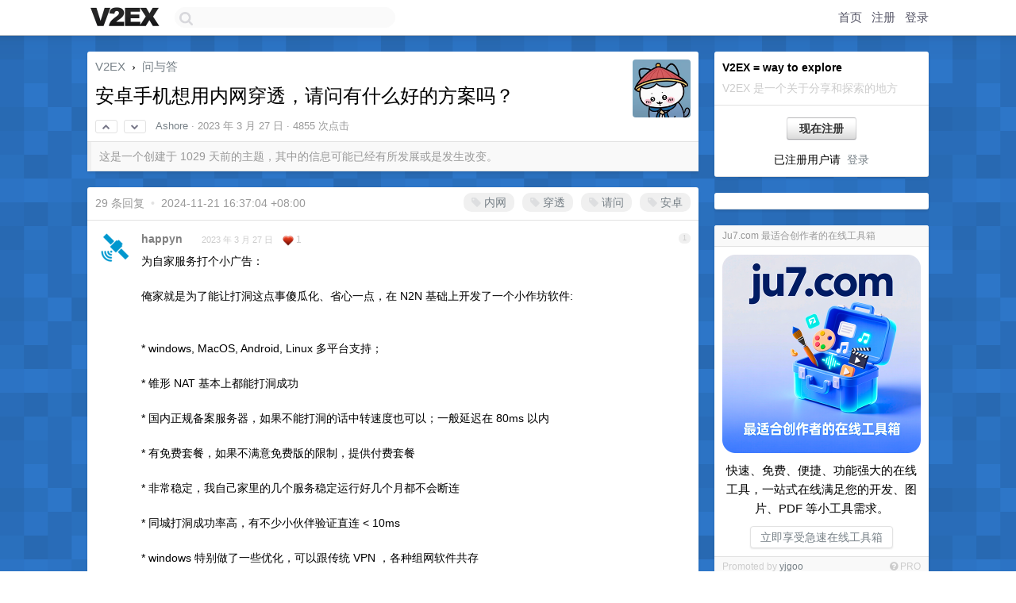

--- FILE ---
content_type: text/html; charset=UTF-8
request_url: https://fast.v2ex.com/t/927387
body_size: 9992
content:
<!DOCTYPE html>
<html lang="zh-CN">
<head>
    <meta name="Content-Type" content="text/html;charset=utf-8">
    <meta name="Referrer" content="unsafe-url">
    <meta content="True" name="HandheldFriendly">
    
    <meta name="theme-color" content="#ffffff">
    
    
    <meta name="apple-mobile-web-app-capable" content="yes" />
<meta name="mobile-web-app-capable" content="yes" />
<meta name="detectify-verification" content="d0264f228155c7a1f72c3d91c17ce8fb" />
<meta name="p:domain_verify" content="b87e3b55b409494aab88c1610b05a5f0"/>
<meta name="alexaVerifyID" content="OFc8dmwZo7ttU4UCnDh1rKDtLlY" />
<meta name="baidu-site-verification" content="D00WizvYyr" />
<meta name="msvalidate.01" content="D9B08FEA08E3DA402BF07ABAB61D77DE" />
<meta property="wb:webmaster" content="f2f4cb229bda06a4" />
<meta name="google-site-verification" content="LM_cJR94XJIqcYJeOCscGVMWdaRUvmyz6cVOqkFplaU" />
<meta name="wwads-cn-verify" content="c8ffe9a587b126f152ed3d89a146b445" />
<script type="text/javascript" src="https://cdn.wwads.cn/js/makemoney.js" async></script>
<script async src="https://pagead2.googlesyndication.com/pagead/js/adsbygoogle.js?client=ca-pub-5060390720525238"
     crossorigin="anonymous"></script>
    
    <title>安卓手机想用内网穿透，请问有什么好的方案吗？ - V2EX</title>
    <link rel="dns-prefetch" href="https://static.v2ex.com/" />
<link rel="dns-prefetch" href="https://cdn.v2ex.com/" />
<link rel="dns-prefetch" href="https://i.v2ex.co/" />
<link rel="dns-prefetch" href="https://www.google-analytics.com/" />    
    <style>
        body {
            min-width: 820px;
            font-family: "Helvetica Neue", "Luxi Sans", "Segoe UI", "Hiragino Sans GB", "Microsoft Yahei", sans-serif, "Apple Logo";
        }
    </style>
    <link rel="stylesheet" type="text/css" media="screen" href="/assets/c5cbeb747d47558e3043308a6db51d2046fbbcae-combo.css?t=1768838400">
    
    <script>
        const SITE_NIGHT = 0;
    </script>
    <link rel="stylesheet" href="/static/css/vendor/tomorrow.css?v=3c006808236080a5d98ba4e64b8f323f" type="text/css">
    
    <link rel="icon" sizes="192x192" href="/static/icon-192.png">
    <link rel="apple-touch-icon" sizes="180x180" href="/static/apple-touch-icon-180.png?v=91e795b8b5d9e2cbf2d886c3d4b7d63c">
    
    <link rel="shortcut icon" href="/static/favicon.ico" type="image/png">
    
    
    <link rel="manifest" href="/manifest.webmanifest">
    <script>
        const LANG = 'zhcn';
        const FEATURES = ['search', 'favorite-nodes-sort'];
    </script>
    <script src="/assets/e018fd2b900d7499242ac6e8286c94e0e0cc8e0d-combo.js?t=1768838400" defer></script>
    <meta name="description" content="问与答 - @Ashore -">
    
    
    <link rel="canonical" href="https://www.v2ex.com/t/927387">
    
    




<meta property="og:locale" content="zh_CN" />
<meta property="og:type" content="article" />
<meta property="og:title" content="安卓手机想用内网穿透，请问有什么好的方案吗？ - V2EX" />
<meta property="og:description" content="问与答 - @Ashore -" />
<meta property="og:url" content="https://www.v2ex.com/t/927387" />
<meta property="og:site_name" content="V2EX" />

<meta property="article:tag" content="qna" />
<meta property="article:section" content="问与答" />
<meta property="article:published_time" content="2023-03-27T00:24:09Z" />

<meta name="twitter:card" content="summary" />
<meta name="twitter:description" content="问与答 - @Ashore -" />
<meta name="twitter:title" content="安卓手机想用内网穿透，请问有什么好的方案吗？ - V2EX" />
<meta name="twitter:image" content="https://cdn.v2ex.com/avatar/d300/d7f2/568178_xlarge.png?m=1736061838" />
<meta name="twitter:site" content="@V2EX" />
<meta name="twitter:creator" content="@V2EX" />
<link rel="top" title="回到顶部" href="#">


<link rel="amphtml" href="https://www.v2ex.com/amp/t/927387" />
<script>
const topicId = 927387;
var once = "12196";

document.addEventListener("DOMContentLoaded", () => {
    protectTraffic();

    if (typeof reloadTopicTips !== 'undefined') {
        window.reloadTopicTips = reloadTopicTips;
    }

    const observer = new IntersectionObserver(
        ([e]) => e.target.toggleAttribute('stuck', e.intersectionRatio < 1),
        {threshold: [1]}
    );

    observer.observe(document.getElementById('reply-box'));

    
    hljs.initHighlightingOnLoad();
    

    $('#Main').on('click', '.no, .ago', function () {
        location.hash = $(this).parents('.cell').prop('id');
    });

    

    // refresh once
    document.addEventListener('visibilitychange', e => {
        if (document.visibilityState === 'visible') {
            fetchOnce().then(once => {
                $('#once').val(once);
            });
        }
    });

    if (location.search.indexOf('p=') > -1) {
    const p = Number(location.search.split('p=')[1].split('&')[0]);
    if (p) {
        const key = 'tp927387';
        if (lscache.set(key, p, 60 * 24 * 30)) { // 30 days
            console.log(`Saved topic page number to ${key}: ` + p);
        }
    }
}

    
});
</script>
<script type="text/javascript">
function format(tpl) {
    var index = 1, items = arguments;
    return (tpl || '').replace(/{(\w*)}/g, function(match, p1) {
        return items[index++] || p1 || match;
    });
}
function loadCSS(url, callback) {
    return $('<link type="text/css" rel="stylesheet"/>')
        .attr({ href: url })
        .on('load', callback)
        .appendTo(document.head);
}
function lazyGist(element) {
    var $btn = $(element);
    var $self = $(element).parent();
    var $link = $self.find('a');
    $btn.prop('disabled', 'disabled').text('Loading...');
    $.getJSON(format('{}.json?callback=?', $link.prop('href').replace($link.prop('hash'), '')))
        .done(function(data) {
            loadCSS(data.stylesheet, function() {
                $self.replaceWith(data.div);
                $('.gist .gist-file .gist-meta a').filter(function() { return this.href === $link.prop('href'); }).parents('.gist-file').siblings().remove();
            });
        })
        .fail(function() { $self.replaceWith($('<a>').attr('href', url).text(url)); });
}
</script>

    
</head>
<body>
    
    
    <div id="Top">
        <div class="content">
            <div class="site-nav">
                <a href="/" name="top" title="way to explore"><div id="Logo"></div></a>
                <div id="search-container">
                    <input id="search" type="text" maxlength="128" autocomplete="off" tabindex="1">
                    <div id="search-result" class="box"></div>
                </div>
                <div class="tools" >
                
                    <a href="/" class="top">首页</a>
                    <a href="/signup" class="top">注册</a>
                    <a href="/signin" class="top">登录</a>
                
                </div>
            </div>
        </div>
    </div>
    
    <div id="Wrapper">
        <div class="content">
            
            <div id="Leftbar"></div>
            <div id="Rightbar">
                <div class="sep20"></div>
                
                    
                    <div class="box">
                        <div class="cell">
                            <strong>V2EX = way to explore</strong>
                            <div class="sep5"></div>
                            <span class="fade">V2EX 是一个关于分享和探索的地方</span>
                        </div>
                        <div class="inner">
                            <div class="sep5"></div>
                            <div align="center"><a href="/signup" class="super normal button">现在注册</a>
                            <div class="sep5"></div>
                            <div class="sep10"></div>
                            已注册用户请 &nbsp;<a href="/signin">登录</a></div>
                        </div>
                    </div>
                    
                    



        
        <div class="sep"></div>
        <div class="box">
            <div class="inner" id="node_sidebar">
                <!--
<a href="/t/10686" class="node">V2EX 提问指南</a>
-->
<style type="text/css">
#Wrapper {
background-color: #2d76c8;
background-image: url("/static/img/shadow_light.png"), url("//static.v2ex.com/bgs/pixels.png");
background-position: 0 0, 0 0;
background-repeat: repeat-x, repeat;
}
  #Wrapper.Night {
  	background-color: #22303f;
	background-image: url("/static/img/shadow.png"), url("//static.v2ex.com/bgs/pixels.png");
	background-repeat: repeat-x, repeat;
    background-position: 0 0, 0 0;
  }
</style>
                
            </div>
            
        </div>
        
    


                    
                    <div class="sep20"></div>
                    <div class="box" id="pro-campaign-container">
    <!-- Campaign content will be loaded here -->
</div>

<script>
document.addEventListener('DOMContentLoaded', function() {
    // Function to escape HTML entities
    function escapeHtml(text) {
        if (!text) return '';
        var div = document.createElement('div');
        div.textContent = text;
        return div.innerHTML;
    }

    // Function to render campaign based on display format
    function renderCampaign(campaign) {
        let html = '';
        let displayFormat = campaign.display_format || 'text-only';
        let title = escapeHtml(campaign.title);
        let description = escapeHtml(campaign.description);
        let callToAction = escapeHtml(campaign.call_to_action);
        let link = escapeHtml(campaign.link);

        // Check if required image URL is available for the display format, fallback to text-only if not
        if (displayFormat === 'small-with-description' && !campaign.img_small_url) {
            displayFormat = 'text-only';
        } else if (displayFormat === 'banner-only' && !campaign.img_banner_url) {
            displayFormat = 'text-only';
        } else if ((displayFormat === 'big-only' || displayFormat === 'big-with-description' || displayFormat === 'big-with-title-description-button') && !campaign.img_big_url) {
            displayFormat = 'text-only';
        }

        html = `<div class="pro-unit-title">${title}</div>`;
        switch(displayFormat) {
            case 'text-only':
                html += `
                    <div class="pro-unit">
                    <div class="pro-unit-description flex-one-row gap10">
                        <div onclick="window.open('${link}', '_blank')">${description}</div>
                        <div><a href="${link}" class="pro-unit-go" target="_blank">›</a>
                        </div>
                    </div>
                    </div>
                `;
                break;

            case 'small-with-description':
                html += `<div class="pro-unit flex-one-row">
                    ${campaign.img_small_cid ? `<div class="pro-unit-small-image">
                        <a href="${link}" target="_blank"><img src="${campaign.img_small_url}" class="pro-unit-img" style="max-width: 130px; max-height: 100px;" /></a>
                    </div>` : ''}
                    <div onclick="window.open('${link}', '_blank')" class="pro-unit-description">${description}</div>
                </div>`;
                break;

            case 'banner-only':
                html += `<div class="cell"><a href="${link}" target="_blank"><img src="${campaign.img_banner_url}" class="pro-unit-img" style="max-width: 250px; max-height: 60px; display: block; vertical-align: bottom;" /></a></div>`;
                break;

            case 'big-only':
                html += `<div class="cell"><a href="${link}" target="_blank"><img src="${campaign.img_big_url}" class="pro-unit-img" style="max-width: 500px; max-height: 500px; width: 100%; display: block; vertical-align: bottom;" /></a></div>`;
                break;

            case 'big-with-description':
                html += `<div class="inner" style="padding-bottom: 0px;"><a href="${link}" target="_blank"><img src="${campaign.img_big_url}" class="pro-unit-img" style="max-width: 500px; max-height: 500px; width: 100%; display: block; vertical-align: bottom;" /></a></div>`;
                html += `<div class="pro-unit-description flex-one-row gap10">
                    <div onclick="window.open('${link}', '_blank')">${description}</div>
                    <div><a href="${link}" class="pro-unit-go" target="_blank">›</a></div></div>`;
                break;

            case 'big-with-title-description-button':
                html += `<div class="inner" style="padding-bottom: 0px;"><a href="${link}" target="_blank"><img src="${campaign.img_big_url}" class="pro-unit-img" style="max-width: 500px; max-height: 500px; width: 100%; display: block; vertical-align: bottom;" /></a></div>`;
                html += `<div class="pro-unit-description">
                    <div style="text-align: center" onclick="window.open('${link}', '_blank')">${description}</div>
                    </div>`;
                html += `<div class="pro-unit-cta-container"><a href="${link}" target="_blank" class="pro-unit-cta">${callToAction}</a></div>`;
                break;

            default:
                html += `
                    <div class="pro-unit-description flex-one-row gap10">
                        <div onclick="window.open('${link}', '_blank')">${description}</div>
                        <div><a href="${link}" class="pro-unit-go" target="_blank">›</a></div>
                    </div>
                `;
        }

        html += `<div class="pro-unit-from flex-one-row gap10">
        <div>Promoted by <a href="/member/${campaign.member.username}" target="_blank">${campaign.member.username}</a></div>
        <div><a href="/pro/about" target="_blank" class="fade"><i class="fa fa-question-circle fade"></i> <span style="font-size: 12px; color: var(--color-fade)">PRO</span></a></div>
        </div>`

        return html;
    }

    // Load campaign from emitter
    var xhr = new XMLHttpRequest();
    xhr.open('GET', '/pro/emitter', true);
    xhr.setRequestHeader('Content-Type', 'application/json');

    xhr.onreadystatechange = function() {
        if (xhr.readyState === 4) {
            if (xhr.status === 200) {
                try {
                    var campaign = JSON.parse(xhr.responseText);
                    if (campaign && campaign.id) {
                        var html = renderCampaign(campaign);
                        document.getElementById('pro-campaign-container').innerHTML = html;
                    } else {
                        // No campaign to display, hide the container
                        document.getElementById('pro-campaign-container').style.display = 'none';
                    }
                } catch (e) {
                    // Parse error, hide the container
                    document.getElementById('pro-campaign-container').style.display = 'none';
                    console.log('Error parsing campaign data: ' + e.message);
                }
            } else {
                // HTTP error, hide the container
                document.getElementById('pro-campaign-container').style.display = 'none';
                console.log('Error loading campaign: HTTP ' + xhr.status);
            }
        }
    };

    xhr.send();
});
</script>
                    <div class="sep20"></div>
                    
                    
                    
                
            </div>
            <div id="Main">
                <div class="sep20"></div>
                
<div class="box" style="border-bottom: 0px;">
    
    <div class="header"><div class="fr"><a href="/member/Ashore"><img src="https://cdn.v2ex.com/avatar/d300/d7f2/568178_xlarge.png?m=1736061838" class="avatar" border="0" align="default" width="73" style="width: 73px; max-height: 73px;" alt="Ashore" data-uid="568178" /></a></div>
    <a href="/">V2EX</a> <span class="chevron">&nbsp;›&nbsp;</span> <a href="/go/qna">问与答</a>
    <div class="sep10"></div>
    <h1>安卓手机想用内网穿透，请问有什么好的方案吗？</h1>
    <div id="topic_927387_votes" class="votes">
<a href="javascript:" onclick="upVoteTopic(927387);" class="vote"><li class="fa fa-chevron-up"></li></a> &nbsp;<a href="javascript:" onclick="downVoteTopic(927387);" class="vote"><li class="fa fa-chevron-down"></li></a></div> &nbsp; <small class="gray"><a href="/member/Ashore">Ashore</a> · <span title="2023-03-27 08:24:09 +08:00">2023 年 3 月 27 日</span> · 4855 次点击</small>
    </div>
    
    
    <div class="outdated">这是一个创建于 1029 天前的主题，其中的信息可能已经有所发展或是发生改变。</div>
    
    
    
    
    
</div>

<!-- SOL tip topic -->


<div class="sep20"></div>


<div class="box">
    <div class="cell"><div class="fr" style="margin: -3px -5px 0px 0px;"><a href="/tag/内网" class="tag"><li class="fa fa-tag"></li> 内网</a><a href="/tag/穿透" class="tag"><li class="fa fa-tag"></li> 穿透</a><a href="/tag/请问" class="tag"><li class="fa fa-tag"></li> 请问</a><a href="/tag/安卓" class="tag"><li class="fa fa-tag"></li> 安卓</a></div><span class="gray">29 条回复 &nbsp;<strong class="snow">•</strong> &nbsp;2024-11-21 16:37:04 +08:00</span>
    </div>
    

    
        
        <div id="r_12866153" class="cell">
        
        <table cellpadding="0" cellspacing="0" border="0" width="100%">
            <tr>
                <td width="48" valign="top" align="center"><img src="https://cdn.v2ex.com/avatar/5e3c/57ae/549037_normal.png?m=1699836390" class="avatar" border="0" align="default" alt="happyn" data-uid="549037" /></td>
                <td width="10" valign="top"></td>
                <td width="auto" valign="top" align="left"><div class="fr"> &nbsp; &nbsp; <span class="no">1</span></div>
                    <div class="sep3"></div>
                    <strong><a href="/member/happyn" class="dark">happyn</a></strong> &nbsp; <div class="badges"></div>&nbsp; &nbsp;<span class="ago" title="2023-03-27 08:31:18 +08:00">2023 年 3 月 27 日</span>  &nbsp; <span class="small fade"><img src="/static/img/heart_20250818.png?v=c3415183a0b3e9ab1576251be69d7d6d" width="14" align="absmiddle" alt="❤️" /> 1</span>
                    <div class="sep5"></div>
                    <div class="reply_content">为自家服务打个小广告：<br /><br />俺家就是为了能让打洞这点事傻瓜化、省心一点，在 N2N 基础上开发了一个小作坊软件:<br /><br /><br />* windows, MacOS, Android, Linux 多平台支持；<br /><br />* 锥形 NAT 基本上都能打洞成功<br /><br />* 国内正规备案服务器，如果不能打洞的话中转速度也可以；一般延迟在 80ms 以内<br /><br />* 有免费套餐，如果不满意免费版的限制，提供付费套餐<br /><br />* 非常稳定，我自己家里的几个服务稳定运行好几个月都不会断连<br /><br />* 同城打洞成功率高，有不少小伙伴验证直连 &lt; 10ms<br /><br />* windows 特别做了一些优化，可以跟传统 VPN ，各种组网软件共存<br /><br />* 不会更改设备原来的网络设置，访问外网等不受影响<br /><br />官网：<br /><br /><a target="_blank" href="https://happyn.cn" rel="nofollow noopener">https://happyn.cn</a><br /><br /><br />发布介绍：<br /><br /><a target="_blank" href="https://v2ex.com/t/796362" rel="nofollow noopener">https://v2ex.com/t/796362</a><br /><br />有兴趣的小伙伴可以试试；</div>
                </td>
            </tr>
        </table>
        </div>
    
    

    
        
        <div id="r_12866158" class="cell">
        
        <table cellpadding="0" cellspacing="0" border="0" width="100%">
            <tr>
                <td width="48" valign="top" align="center"><img src="https://cdn.v2ex.com/gravatar/dd355b9b1031c75b0dd79b9def3e3930?s=48&d=retro" class="avatar" border="0" align="default" alt="inyu" data-uid="318097" /></td>
                <td width="10" valign="top"></td>
                <td width="auto" valign="top" align="left"><div class="fr"> &nbsp; &nbsp; <span class="no">2</span></div>
                    <div class="sep3"></div>
                    <strong><a href="/member/inyu" class="dark">inyu</a></strong> &nbsp; <div class="badges"></div>&nbsp; &nbsp;<span class="ago" title="2023-03-27 08:32:20 +08:00">2023 年 3 月 27 日</span> 
                    <div class="sep5"></div>
                    <div class="reply_content">用的 xiaomiqiu</div>
                </td>
            </tr>
        </table>
        </div>
    
    

    
        
        <div id="r_12866159" class="cell">
        
        <table cellpadding="0" cellspacing="0" border="0" width="100%">
            <tr>
                <td width="48" valign="top" align="center"><img src="https://cdn.v2ex.com/avatar/da03/ef8a/243714_normal.png?m=1676532192" class="avatar" border="0" align="default" alt="mouyong" data-uid="243714" /></td>
                <td width="10" valign="top"></td>
                <td width="auto" valign="top" align="left"><div class="fr"> &nbsp; &nbsp; <span class="no">3</span></div>
                    <div class="sep3"></div>
                    <strong><a href="/member/mouyong" class="dark">mouyong</a></strong> &nbsp; <div class="badges"></div>&nbsp; &nbsp;<span class="ago" title="2023-03-27 08:32:52 +08:00">2023 年 3 月 27 日</span> 
                    <div class="sep5"></div>
                    <div class="reply_content">openvpn 就可以了</div>
                </td>
            </tr>
        </table>
        </div>
    
    

    
        
        <div id="r_12866202" class="cell">
        
        <table cellpadding="0" cellspacing="0" border="0" width="100%">
            <tr>
                <td width="48" valign="top" align="center"><img src="https://cdn.v2ex.com/gravatar/32ee5257ae9360eb881ec3628319cef3?s=48&d=retro" class="avatar" border="0" align="default" alt="hefish" data-uid="167579" /></td>
                <td width="10" valign="top"></td>
                <td width="auto" valign="top" align="left"><div class="fr"> &nbsp; &nbsp; <span class="no">4</span></div>
                    <div class="sep3"></div>
                    <strong><a href="/member/hefish" class="dark">hefish</a></strong> &nbsp; <div class="badges"></div>&nbsp; &nbsp;<span class="ago" title="2023-03-27 08:45:52 +08:00">2023 年 3 月 27 日</span> 
                    <div class="sep5"></div>
                    <div class="reply_content">我用的 zerotier</div>
                </td>
            </tr>
        </table>
        </div>
    
    

    
        
        <div id="r_12866203" class="cell">
        
        <table cellpadding="0" cellspacing="0" border="0" width="100%">
            <tr>
                <td width="48" valign="top" align="center"><img src="https://cdn.v2ex.com/gravatar/d6a75c239322284cdb01711f89a6b95c?s=48&d=retro" class="avatar" border="0" align="default" alt="lovelylain" data-uid="395647" /></td>
                <td width="10" valign="top"></td>
                <td width="auto" valign="top" align="left"><div class="fr"> &nbsp; &nbsp; <span class="no">5</span></div>
                    <div class="sep3"></div>
                    <strong><a href="/member/lovelylain" class="dark">lovelylain</a></strong> &nbsp; <div class="badges"></div>&nbsp; &nbsp;<span class="ago" title="2023-03-27 08:47:26 +08:00">2023 年 3 月 27 日 via Android</span> 
                    <div class="sep5"></div>
                    <div class="reply_content">termux + go 程序</div>
                </td>
            </tr>
        </table>
        </div>
    
    

    
        
        <div id="r_12866297" class="cell">
        
        <table cellpadding="0" cellspacing="0" border="0" width="100%">
            <tr>
                <td width="48" valign="top" align="center"><img src="https://cdn.v2ex.com/avatar/6761/4701/439107_normal.png?m=1677383164" class="avatar" border="0" align="default" alt="SJ2050cn" data-uid="439107" /></td>
                <td width="10" valign="top"></td>
                <td width="auto" valign="top" align="left"><div class="fr"> &nbsp; &nbsp; <span class="no">6</span></div>
                    <div class="sep3"></div>
                    <strong><a href="/member/SJ2050cn" class="dark">SJ2050cn</a></strong> &nbsp; <div class="badges"></div>&nbsp; &nbsp;<span class="ago" title="2023-03-27 09:09:21 +08:00">2023 年 3 月 27 日</span> 
                    <div class="sep5"></div>
                    <div class="reply_content">我用的 frp+scrcpy</div>
                </td>
            </tr>
        </table>
        </div>
    
    

    
        
        <div id="r_12866353" class="cell">
        
        <table cellpadding="0" cellspacing="0" border="0" width="100%">
            <tr>
                <td width="48" valign="top" align="center"><img src="https://cdn.v2ex.com/avatar/91be/7deb/134514_normal.png?m=1538974137" class="avatar" border="0" align="default" alt="ww940521" data-uid="134514" /></td>
                <td width="10" valign="top"></td>
                <td width="auto" valign="top" align="left"><div class="fr"> &nbsp; &nbsp; <span class="no">7</span></div>
                    <div class="sep3"></div>
                    <strong><a href="/member/ww940521" class="dark">ww940521</a></strong> &nbsp; <div class="badges"></div>&nbsp; &nbsp;<span class="ago" title="2023-03-27 09:19:05 +08:00">2023 年 3 月 27 日</span> 
                    <div class="sep5"></div>
                    <div class="reply_content">termux+frp</div>
                </td>
            </tr>
        </table>
        </div>
    
    

    
        
        <div id="r_12866449" class="cell">
        
        <table cellpadding="0" cellspacing="0" border="0" width="100%">
            <tr>
                <td width="48" valign="top" align="center"><img src="https://cdn.v2ex.com/avatar/3243/034c/336180_normal.png?m=1711433877" class="avatar" border="0" align="default" alt="nekoneko" data-uid="336180" /></td>
                <td width="10" valign="top"></td>
                <td width="auto" valign="top" align="left"><div class="fr"> &nbsp; &nbsp; <span class="no">8</span></div>
                    <div class="sep3"></div>
                    <strong><a href="/member/nekoneko" class="dark">nekoneko</a></strong> &nbsp; <div class="badges"></div>&nbsp; &nbsp;<span class="ago" title="2023-03-27 09:33:59 +08:00">2023 年 3 月 27 日</span> 
                    <div class="sep5"></div>
                    <div class="reply_content">zerotier +1</div>
                </td>
            </tr>
        </table>
        </div>
    
    

    
        
        <div id="r_12866511" class="cell">
        
        <table cellpadding="0" cellspacing="0" border="0" width="100%">
            <tr>
                <td width="48" valign="top" align="center"><img src="https://cdn.v2ex.com/avatar/7e8d/99c3/538825_normal.png?m=1640317085" class="avatar" border="0" align="default" alt="root01" data-uid="538825" /></td>
                <td width="10" valign="top"></td>
                <td width="auto" valign="top" align="left"><div class="fr"> &nbsp; &nbsp; <span class="no">9</span></div>
                    <div class="sep3"></div>
                    <strong><a href="/member/root01" class="dark">root01</a></strong> &nbsp; <div class="badges"></div>&nbsp; &nbsp;<span class="ago" title="2023-03-27 09:44:13 +08:00">2023 年 3 月 27 日</span> 
                    <div class="sep5"></div>
                    <div class="reply_content">我需要自建的</div>
                </td>
            </tr>
        </table>
        </div>
    
    

    
        
        <div id="r_12866552" class="cell">
        
        <table cellpadding="0" cellspacing="0" border="0" width="100%">
            <tr>
                <td width="48" valign="top" align="center"><img src="https://cdn.v2ex.com/avatar/a8e4/9883/72988_normal.png?m=1695974543" class="avatar" border="0" align="default" alt="tony1016" data-uid="72988" /></td>
                <td width="10" valign="top"></td>
                <td width="auto" valign="top" align="left"><div class="fr"> &nbsp; &nbsp; <span class="no">10</span></div>
                    <div class="sep3"></div>
                    <strong><a href="/member/tony1016" class="dark">tony1016</a></strong> &nbsp; <div class="badges"></div>&nbsp; &nbsp;<span class="ago" title="2023-03-27 09:50:46 +08:00">2023 年 3 月 27 日</span>  &nbsp; <span class="small fade"><img src="/static/img/heart_20250818.png?v=c3415183a0b3e9ab1576251be69d7d6d" width="14" align="absmiddle" alt="❤️" /> 1</span>
                    <div class="sep5"></div>
                    <div class="reply_content">tailscale</div>
                </td>
            </tr>
        </table>
        </div>
    
    

    
        
        <div id="r_12866798" class="cell">
        
        <table cellpadding="0" cellspacing="0" border="0" width="100%">
            <tr>
                <td width="48" valign="top" align="center"><img src="https://cdn.v2ex.com/avatar/669a/ad15/558110_normal.png?m=1650359366" class="avatar" border="0" align="default" alt="KaGaMiKun" data-uid="558110" /></td>
                <td width="10" valign="top"></td>
                <td width="auto" valign="top" align="left"><div class="fr"> &nbsp; &nbsp; <span class="no">11</span></div>
                    <div class="sep3"></div>
                    <strong><a href="/member/KaGaMiKun" class="dark">KaGaMiKun</a></strong> &nbsp; <div class="badges"></div>&nbsp; &nbsp;<span class="ago" title="2023-03-27 10:20:00 +08:00">2023 年 3 月 27 日</span> 
                    <div class="sep5"></div>
                    <div class="reply_content">zerotier+2</div>
                </td>
            </tr>
        </table>
        </div>
    
    

    
        
        <div id="r_12866860" class="cell">
        
        <table cellpadding="0" cellspacing="0" border="0" width="100%">
            <tr>
                <td width="48" valign="top" align="center"><img src="https://cdn.v2ex.com/avatar/7e8d/99c3/538825_normal.png?m=1640317085" class="avatar" border="0" align="default" alt="root01" data-uid="538825" /></td>
                <td width="10" valign="top"></td>
                <td width="auto" valign="top" align="left"><div class="fr"> &nbsp; &nbsp; <span class="no">12</span></div>
                    <div class="sep3"></div>
                    <strong><a href="/member/root01" class="dark">root01</a></strong> &nbsp; <div class="badges"></div>&nbsp; &nbsp;<span class="ago" title="2023-03-27 10:27:06 +08:00">2023 年 3 月 27 日</span> 
                    <div class="sep5"></div>
                    <div class="reply_content">@<a href="/member/happyn">happyn</a> 我需要自建的</div>
                </td>
            </tr>
        </table>
        </div>
    
    

    
        
        <div id="r_12867490" class="cell">
        
        <table cellpadding="0" cellspacing="0" border="0" width="100%">
            <tr>
                <td width="48" valign="top" align="center"><img src="https://cdn.v2ex.com/gravatar/e1f3c758ad2fa84197b239ab19487e32?s=48&d=retro" class="avatar" border="0" align="default" alt="rev1si0n" data-uid="550756" /></td>
                <td width="10" valign="top"></td>
                <td width="auto" valign="top" align="left"><div class="fr"> &nbsp; &nbsp; <span class="no">13</span></div>
                    <div class="sep3"></div>
                    <strong><a href="/member/rev1si0n" class="dark">rev1si0n</a></strong> &nbsp; <div class="badges"></div>&nbsp; &nbsp;<span class="ago" title="2023-03-27 11:50:10 +08:00">2023 年 3 月 27 日</span> 
                    <div class="sep5"></div>
                    <div class="reply_content">需要 ROOT： <a target="_blank" href="https://github.com/rev1si0n/lamda" rel="nofollow noopener">https://github.com/rev1si0n/lamda</a></div>
                </td>
            </tr>
        </table>
        </div>
    
    

    
        
        <div id="r_12867510" class="cell">
        
        <table cellpadding="0" cellspacing="0" border="0" width="100%">
            <tr>
                <td width="48" valign="top" align="center"><img src="https://cdn.v2ex.com/avatar/5a71/4f29/476897_normal.png?m=1725355211" class="avatar" border="0" align="default" alt="poporange" data-uid="476897" /></td>
                <td width="10" valign="top"></td>
                <td width="auto" valign="top" align="left"><div class="fr"> &nbsp; &nbsp; <span class="no">14</span></div>
                    <div class="sep3"></div>
                    <strong><a href="/member/poporange" class="dark">poporange</a></strong> &nbsp; <div class="badges"></div>&nbsp; &nbsp;<span class="ago" title="2023-03-27 11:52:28 +08:00">2023 年 3 月 27 日</span> 
                    <div class="sep5"></div>
                    <div class="reply_content">v2ray 就能搭建内网穿透</div>
                </td>
            </tr>
        </table>
        </div>
    
    

    
        
        <div id="r_12867584" class="cell">
        
        <table cellpadding="0" cellspacing="0" border="0" width="100%">
            <tr>
                <td width="48" valign="top" align="center"><img src="https://cdn.v2ex.com/avatar/68d3/0a95/84_normal.png?m=1744289279" class="avatar" border="0" align="default" alt="sarices" data-uid="84" /></td>
                <td width="10" valign="top"></td>
                <td width="auto" valign="top" align="left"><div class="fr"> &nbsp; &nbsp; <span class="no">15</span></div>
                    <div class="sep3"></div>
                    <strong><a href="/member/sarices" class="dark">sarices</a></strong> &nbsp; <div class="badges"></div>&nbsp; &nbsp;<span class="ago" title="2023-03-27 12:01:28 +08:00">2023 年 3 月 27 日</span> 
                    <div class="sep5"></div>
                    <div class="reply_content">zerotier 或者 wireguard</div>
                </td>
            </tr>
        </table>
        </div>
    
    

    
        
        <div id="r_12867668" class="cell">
        
        <table cellpadding="0" cellspacing="0" border="0" width="100%">
            <tr>
                <td width="48" valign="top" align="center"><img src="https://cdn.v2ex.com/avatar/c5a2/bb43/243339_normal.png?m=1766853001" class="avatar" border="0" align="default" alt="Mystery0" data-uid="243339" /></td>
                <td width="10" valign="top"></td>
                <td width="auto" valign="top" align="left"><div class="fr"> &nbsp; &nbsp; <span class="no">16</span></div>
                    <div class="sep3"></div>
                    <strong><a href="/member/Mystery0" class="dark">Mystery0</a></strong> &nbsp; <div class="badges"></div>&nbsp; &nbsp;<span class="ago" title="2023-03-27 12:20:24 +08:00">2023 年 3 月 27 日 via Android</span> 
                    <div class="sep5"></div>
                    <div class="reply_content">tailscale</div>
                </td>
            </tr>
        </table>
        </div>
    
    

    
        
        <div id="r_12867776" class="cell">
        
        <table cellpadding="0" cellspacing="0" border="0" width="100%">
            <tr>
                <td width="48" valign="top" align="center"><img src="https://cdn.v2ex.com/avatar/99e6/665f/293927_normal.png?m=1641781069" class="avatar" border="0" align="default" alt="hbytw1" data-uid="293927" /></td>
                <td width="10" valign="top"></td>
                <td width="auto" valign="top" align="left"><div class="fr"> &nbsp; &nbsp; <span class="no">17</span></div>
                    <div class="sep3"></div>
                    <strong><a href="/member/hbytw1" class="dark">hbytw1</a></strong> &nbsp; <div class="badges"></div>&nbsp; &nbsp;<span class="ago" title="2023-03-27 12:44:31 +08:00">2023 年 3 月 27 日</span> 
                    <div class="sep5"></div>
                    <div class="reply_content">自建 zerotier 根+1</div>
                </td>
            </tr>
        </table>
        </div>
    
    

    
        
        <div id="r_12867793" class="cell">
        
        <table cellpadding="0" cellspacing="0" border="0" width="100%">
            <tr>
                <td width="48" valign="top" align="center"><img src="https://cdn.v2ex.com/avatar/bedf/40df/438004_normal.png?m=1670772783" class="avatar" border="0" align="default" alt="docx" data-uid="438004" /></td>
                <td width="10" valign="top"></td>
                <td width="auto" valign="top" align="left"><div class="fr"> &nbsp; &nbsp; <span class="no">18</span></div>
                    <div class="sep3"></div>
                    <strong><a href="/member/docx" class="dark">docx</a></strong> &nbsp; <div class="badges"></div>&nbsp; &nbsp;<span class="ago" title="2023-03-27 12:47:48 +08:00">2023 年 3 月 27 日 via iPhone</span> 
                    <div class="sep5"></div>
                    <div class="reply_content">v2ray 好用，同时解决两个问题</div>
                </td>
            </tr>
        </table>
        </div>
    
    

    
        
        <div id="r_12868290" class="cell">
        
        <table cellpadding="0" cellspacing="0" border="0" width="100%">
            <tr>
                <td width="48" valign="top" align="center"><img src="https://cdn.v2ex.com/avatar/1fcc/e829/588658_normal.png?m=1731758876" class="avatar" border="0" align="default" alt="coolfan" data-uid="588658" /></td>
                <td width="10" valign="top"></td>
                <td width="auto" valign="top" align="left"><div class="fr"> &nbsp; &nbsp; <span class="no">19</span></div>
                    <div class="sep3"></div>
                    <strong><a href="/member/coolfan" class="dark">coolfan</a></strong> &nbsp; <div class="badges"></div>&nbsp; &nbsp;<span class="ago" title="2023-03-27 14:11:47 +08:00">2023 年 3 月 27 日</span> 
                    <div class="sep5"></div>
                    <div class="reply_content">termux + frp 可以做到安卓开机自启</div>
                </td>
            </tr>
        </table>
        </div>
    
    

    
        
        <div id="r_12868751" class="cell">
        
        <table cellpadding="0" cellspacing="0" border="0" width="100%">
            <tr>
                <td width="48" valign="top" align="center"><img src="https://cdn.v2ex.com/gravatar/96ba5ec998ad79b292b3efd0bc916b2c?s=48&d=retro" class="avatar" border="0" align="default" alt="redbeanzzZ" data-uid="578147" /></td>
                <td width="10" valign="top"></td>
                <td width="auto" valign="top" align="left"><div class="fr"> &nbsp; &nbsp; <span class="no">20</span></div>
                    <div class="sep3"></div>
                    <strong><a href="/member/redbeanzzZ" class="dark">redbeanzzZ</a></strong> &nbsp; <div class="badges"></div>&nbsp; &nbsp;<span class="ago" title="2023-03-27 15:21:48 +08:00">2023 年 3 月 27 日</span> 
                    <div class="sep5"></div>
                    <div class="reply_content">openvpn</div>
                </td>
            </tr>
        </table>
        </div>
    
    

    
        
        <div id="r_12869009" class="cell">
        
        <table cellpadding="0" cellspacing="0" border="0" width="100%">
            <tr>
                <td width="48" valign="top" align="center"><img src="https://cdn.v2ex.com/gravatar/2204075321e057f2927938eabb945ed8?s=48&d=retro" class="avatar" border="0" align="default" alt="14v45mJPBYJW8dT7" data-uid="446956" /></td>
                <td width="10" valign="top"></td>
                <td width="auto" valign="top" align="left"><div class="fr"> &nbsp; &nbsp; <span class="no">21</span></div>
                    <div class="sep3"></div>
                    <strong><a href="/member/14v45mJPBYJW8dT7" class="dark">14v45mJPBYJW8dT7</a></strong> &nbsp; <div class="badges"></div>&nbsp; &nbsp;<span class="ago" title="2023-03-27 16:05:28 +08:00">2023 年 3 月 27 日</span> 
                    <div class="sep5"></div>
                    <div class="reply_content">@<a href="/member/happyn">happyn</a> 你这个能兼容 n2n 吗</div>
                </td>
            </tr>
        </table>
        </div>
    
    

    
        
        <div id="r_12869456" class="cell">
        
        <table cellpadding="0" cellspacing="0" border="0" width="100%">
            <tr>
                <td width="48" valign="top" align="center"><img src="https://cdn.v2ex.com/avatar/705c/0207/452177_normal.png?m=1763988836" class="avatar" border="0" align="default" alt="chrawsl" data-uid="452177" /></td>
                <td width="10" valign="top"></td>
                <td width="auto" valign="top" align="left"><div class="fr"> &nbsp; &nbsp; <span class="no">22</span></div>
                    <div class="sep3"></div>
                    <strong><a href="/member/chrawsl" class="dark">chrawsl</a></strong> &nbsp; <div class="badges"></div>&nbsp; &nbsp;<span class="ago" title="2023-03-27 17:18:38 +08:00">2023 年 3 月 27 日</span> 
                    <div class="sep5"></div>
                    <div class="reply_content">tailscale</div>
                </td>
            </tr>
        </table>
        </div>
    
    

    
        
        <div id="r_12869466" class="cell">
        
        <table cellpadding="0" cellspacing="0" border="0" width="100%">
            <tr>
                <td width="48" valign="top" align="center"><img src="https://cdn.v2ex.com/avatar/5e3c/57ae/549037_normal.png?m=1699836390" class="avatar" border="0" align="default" alt="happyn" data-uid="549037" /></td>
                <td width="10" valign="top"></td>
                <td width="auto" valign="top" align="left"><div class="fr"> &nbsp; &nbsp; <span class="no">23</span></div>
                    <div class="sep3"></div>
                    <strong><a href="/member/happyn" class="dark">happyn</a></strong> &nbsp; <div class="badges"></div>&nbsp; &nbsp;<span class="ago" title="2023-03-27 17:20:34 +08:00">2023 年 3 月 27 日</span> 
                    <div class="sep5"></div>
                    <div class="reply_content">@<a href="/member/rimutuyuan">rimutuyuan</a> 兼容 N2N&gt;=3.0 版本</div>
                </td>
            </tr>
        </table>
        </div>
    
    

    
        
        <div id="r_12869517" class="cell">
        
        <table cellpadding="0" cellspacing="0" border="0" width="100%">
            <tr>
                <td width="48" valign="top" align="center"><img src="https://cdn.v2ex.com/gravatar/2204075321e057f2927938eabb945ed8?s=48&d=retro" class="avatar" border="0" align="default" alt="14v45mJPBYJW8dT7" data-uid="446956" /></td>
                <td width="10" valign="top"></td>
                <td width="auto" valign="top" align="left"><div class="fr"> &nbsp; &nbsp; <span class="no">24</span></div>
                    <div class="sep3"></div>
                    <strong><a href="/member/14v45mJPBYJW8dT7" class="dark">14v45mJPBYJW8dT7</a></strong> &nbsp; <div class="badges"></div>&nbsp; &nbsp;<span class="ago" title="2023-03-27 17:30:27 +08:00">2023 年 3 月 27 日</span> 
                    <div class="sep5"></div>
                    <div class="reply_content">@<a href="/member/happyn">happyn</a> 因为手里没有安卓手机，所以想再问一句。服务 id 对应 community ？以及秘钥能不能填空值<br /><br />安卓说明文档页面有个笔误<br />大部分情况都是很粗线的错误 -&gt; 大部分情况都是红粗线的错误</div>
                </td>
            </tr>
        </table>
        </div>
    
    

    
        
        <div id="r_12869702" class="cell">
        
        <table cellpadding="0" cellspacing="0" border="0" width="100%">
            <tr>
                <td width="48" valign="top" align="center"><img src="https://cdn.v2ex.com/gravatar/b8d625be0eaebc8bffb221217dcabe17?s=48&d=retro" class="avatar" border="0" align="default" alt="guanqi" data-uid="596523" /></td>
                <td width="10" valign="top"></td>
                <td width="auto" valign="top" align="left"><div class="fr"> &nbsp; &nbsp; <span class="no">25</span></div>
                    <div class="sep3"></div>
                    <strong><a href="/member/guanqi" class="dark">guanqi</a></strong> &nbsp; <div class="badges"></div>&nbsp; &nbsp;<span class="ago" title="2023-03-27 18:01:10 +08:00">2023 年 3 月 27 日 via Android</span> 
                    <div class="sep5"></div>
                    <div class="reply_content">安卓客户端用 tailscale ，用 headscale 自建服务器，同城延迟很低</div>
                </td>
            </tr>
        </table>
        </div>
    
    

    
        
        <div id="r_12869712" class="cell">
        
        <table cellpadding="0" cellspacing="0" border="0" width="100%">
            <tr>
                <td width="48" valign="top" align="center"><img src="https://cdn.v2ex.com/avatar/5e3c/57ae/549037_normal.png?m=1699836390" class="avatar" border="0" align="default" alt="happyn" data-uid="549037" /></td>
                <td width="10" valign="top"></td>
                <td width="auto" valign="top" align="left"><div class="fr"> &nbsp; &nbsp; <span class="no">26</span></div>
                    <div class="sep3"></div>
                    <strong><a href="/member/happyn" class="dark">happyn</a></strong> &nbsp; <div class="badges"></div>&nbsp; &nbsp;<span class="ago" title="2023-03-27 18:03:17 +08:00">2023 年 3 月 27 日</span> 
                    <div class="sep5"></div>
                    <div class="reply_content">@<a href="/member/rimutuyuan">rimutuyuan</a> 火眼金睛的老哥谢谢捉虫😄； <br /><br />确实服务 id 对应 community ，密钥可以随便填一个，只有同样密钥的客户端可以互通；</div>
                </td>
            </tr>
        </table>
        </div>
    
    

    
        
        <div id="r_12870722" class="cell">
        
        <table cellpadding="0" cellspacing="0" border="0" width="100%">
            <tr>
                <td width="48" valign="top" align="center"><img src="https://cdn.v2ex.com/avatar/e464/c332/314039_normal.png?m=1718564290" class="avatar" border="0" align="default" alt="jqtmviyu" data-uid="314039" /></td>
                <td width="10" valign="top"></td>
                <td width="auto" valign="top" align="left"><div class="fr"> &nbsp; &nbsp; <span class="no">27</span></div>
                    <div class="sep3"></div>
                    <strong><a href="/member/jqtmviyu" class="dark">jqtmviyu</a></strong> &nbsp; <div class="badges"></div>&nbsp; &nbsp;<span class="ago" title="2023-03-27 23:18:44 +08:00">2023 年 3 月 27 日</span> 
                    <div class="sep5"></div>
                    <div class="reply_content">有服务器: 自己用就 n2n, 简单.     希望有 ui,  有权限控制, 就 zerotier</div>
                </td>
            </tr>
        </table>
        </div>
    
    

    
        
        <div id="r_12870983" class="cell">
        
        <table cellpadding="0" cellspacing="0" border="0" width="100%">
            <tr>
                <td width="48" valign="top" align="center"><img src="https://cdn.v2ex.com/gravatar/108099cd4cea8dd2f44cffc10e0ae2b9?s=48&d=retro" class="avatar" border="0" align="default" alt="hanguofu" data-uid="181793" /></td>
                <td width="10" valign="top"></td>
                <td width="auto" valign="top" align="left"><div class="fr"> &nbsp; &nbsp; <span class="no">28</span></div>
                    <div class="sep3"></div>
                    <strong><a href="/member/hanguofu" class="dark">hanguofu</a></strong> &nbsp; <div class="badges"></div>&nbsp; &nbsp;<span class="ago" title="2023-03-28 05:15:20 +08:00">2023 年 3 月 28 日</span> 
                    <div class="sep5"></div>
                    <div class="reply_content">请问如果其它的家庭成员都需要通过内网穿透回家，应该使用什么方案 ？</div>
                </td>
            </tr>
        </table>
        </div>
    
    

    
        
        <div id="r_15566578" class="cell">
        
        <table cellpadding="0" cellspacing="0" border="0" width="100%">
            <tr>
                <td width="48" valign="top" align="center"><img src="https://cdn.v2ex.com/avatar/18f4/c966/423893_normal.png?m=1669087270" class="avatar" border="0" align="default" alt="dafei110" data-uid="423893" /></td>
                <td width="10" valign="top"></td>
                <td width="auto" valign="top" align="left"><div class="fr"> &nbsp; &nbsp; <span class="no">29</span></div>
                    <div class="sep3"></div>
                    <strong><a href="/member/dafei110" class="dark">dafei110</a></strong> &nbsp; <div class="badges"></div>&nbsp; &nbsp;<span class="ago" title="2024-11-21 16:37:04 +08:00">2024 年 11 月 21 日</span> 
                    <div class="sep5"></div>
                    <div class="reply_content">@<a href="/member/happyn">happyn</a> 很棒，用的非常舒服</div>
                </td>
            </tr>
        </table>
        </div>
    
    


</div>
<div class="sep20"></div>



<div class="sep20"></div>
<div style="box-sizing: border-box"><div class="wwads-cn wwads-horizontal" data-id="98" style="max-width: 100%; padding-top: 10px; margin-top: 0px; text-align: left; box-shadow: 0 2px 3px rgb(0 0 0 / 10%); border-bottom: 1px solid var(--box-border-color); background-color: var(--box-background-color); color: var(--box-foreground-color);"></div></div>
<style type="text/css">.wwads-cn { border-radius: 3px !important; } .wwads-text { color: var(--link-color) !important; }</style>






            </div>
            
            
        </div>
        <div class="c"></div>
        <div class="sep20"></div>
    </div>
    <div id="Bottom">
        <div class="content">
            <div class="inner">
                <div class="sep10"></div>
                    <div class="fr">
                        <a href="https://www.digitalocean.com/?refcode=1b51f1a7651d" target="_blank"><div id="DigitalOcean"></div></a>
                    </div>
                    <strong><a href="/about" class="dark" target="_self">关于</a> &nbsp; <span class="snow">·</span> &nbsp; <a href="/help" class="dark" target="_self">帮助文档</a> &nbsp; <span class="snow">·</span> &nbsp; <a href="/pro/about" class="dark" target="_self">自助推广系统</a> &nbsp; <span class="snow">·</span> &nbsp; <a href="https://blog.v2ex.com/" class="dark" target="_blank">博客</a> &nbsp; <span class="snow">·</span> &nbsp; <a href="/help/api" class="dark" target="_self">API</a> &nbsp; <span class="snow">·</span> &nbsp; <a href="/faq" class="dark" target="_self">FAQ</a> &nbsp; <span class="snow">·</span> &nbsp; <a href="/solana" class="dark" target="_self">Solana</a> &nbsp; <span class="snow">·</span> &nbsp; 2344 人在线</strong> &nbsp; <span class="fade">最高记录 6679</span> &nbsp; <span class="snow">·</span> &nbsp; <a href="/select/language" class="f11"><img src="/static/img/language.png?v=6a5cfa731dc71a3769f6daace6784739" width="16" align="absmiddle" id="ico-select-language" /> &nbsp; Select Language</a>
                    <div class="sep20"></div>
                    创意工作者们的社区
                    <div class="sep5"></div>
                    World is powered by solitude
                    <div class="sep20"></div>
                    <span class="small fade">VERSION: 3.9.8.5 · 27ms · <a href="/worldclock#utc">UTC 16:05</a> · <a href="/worldclock#pvg">PVG 00:05</a> · <a href="/worldclock#lax">LAX 08:05</a> · <a href="/worldclock#jfk">JFK 11:05</a><br />♥ Do have faith in what you're doing.</span>
                <div class="sep10"></div>
            </div>
        </div>
    </div>

    

    

    
    <script src="/b/i/a-JPo9YTvDgwqeMMAcNstSnNQ_pyySQvVf8Q8HBay1mBBbUJ88fn-GaRUUcd4bMrxr5K9hWHPLnRL3Py8O8mCGYDF0fMrBv-LsXMpPKu3hdTE1cQRV_BR7genICva0bw4NIqdJMjeRdWYCpHusT0_FjwaEvA5ZYCBBdfj4ewbLc="></script>
    

    
    <script>
      (function(i,s,o,g,r,a,m){i['GoogleAnalyticsObject']=r;i[r]=i[r]||function(){
      (i[r].q=i[r].q||[]).push(arguments)},i[r].l=1*new Date();a=s.createElement(o),
      m=s.getElementsByTagName(o)[0];a.async=1;a.src=g;m.parentNode.insertBefore(a,m)
      })(window,document,'script','//www.google-analytics.com/analytics.js','ga');

      ga('create', 'UA-11940834-2', 'v2ex.com');
      ga('send', 'pageview');
      

ga('send', 'event', 'Node', 'topic', 'qna');



    </script>
    

    
<button class="scroll-top" data-scroll="up" type="button"><span>❯<span></button>
</body>
</html>

--- FILE ---
content_type: text/html; charset=UTF-8
request_url: https://fast.v2ex.com/pro/emitter
body_size: 136
content:
{"img_big_cid": "QmTQCrJXYQjwaYC62TxS6ywnsUxth4fTokbSczvMAMAaQz", "description": "\u5feb\u901f\u3001\u514d\u8d39\u3001\u4fbf\u6377\u3001\u529f\u80fd\u5f3a\u5927\u7684\u5728\u7ebf\u5de5\u5177\uff0c\u4e00\u7ad9\u5f0f\u5728\u7ebf\u6ee1\u8db3\u60a8\u7684\u5f00\u53d1\u3001\u56fe\u7247\u3001PDF \u7b49\u5c0f\u5de5\u5177\u9700\u6c42\u3002", "weight": 6000, "title": "Ju7.com \u6700\u9002\u5408\u521b\u4f5c\u8005\u7684\u5728\u7ebf\u5de5\u5177\u7bb1", "img_big_url": "https://cid.v2ex.pro/ipfs/QmTQCrJXYQjwaYC62TxS6ywnsUxth4fTokbSczvMAMAaQz", "img_banner_cid": "", "img_small_url": null, "reviewed": 1758908281, "member": {"username": "yjgoo", "id": 50291}, "img_small_cid": "", "img_banner_url": null, "call_to_action": "\u7acb\u5373\u4eab\u53d7\u6025\u901f\u5728\u7ebf\u5de5\u5177\u7bb1", "link": "https://ju7.com", "last_modified": 1758676581, "created": 1758676495, "active": 1758676581, "display_format": "big-with-title-description-button", "id": 116}

--- FILE ---
content_type: text/html; charset=utf-8
request_url: https://www.google.com/recaptcha/api2/aframe
body_size: 267
content:
<!DOCTYPE HTML><html><head><meta http-equiv="content-type" content="text/html; charset=UTF-8"></head><body><script nonce="etRJw2oU-Cz6O6sfvLOGZw">/** Anti-fraud and anti-abuse applications only. See google.com/recaptcha */ try{var clients={'sodar':'https://pagead2.googlesyndication.com/pagead/sodar?'};window.addEventListener("message",function(a){try{if(a.source===window.parent){var b=JSON.parse(a.data);var c=clients[b['id']];if(c){var d=document.createElement('img');d.src=c+b['params']+'&rc='+(localStorage.getItem("rc::a")?sessionStorage.getItem("rc::b"):"");window.document.body.appendChild(d);sessionStorage.setItem("rc::e",parseInt(sessionStorage.getItem("rc::e")||0)+1);localStorage.setItem("rc::h",'1768838733805');}}}catch(b){}});window.parent.postMessage("_grecaptcha_ready", "*");}catch(b){}</script></body></html>

--- FILE ---
content_type: application/javascript; charset=utf-8
request_url: https://esm.sh/rpc-websockets@%5E9.0.2?target=es2022
body_size: -292
content:
/* esm.sh - rpc-websockets@9.3.2 */
import "/eventemitter3@^5.0.1?target=es2022";
import "/node/buffer.mjs";
export * from "/rpc-websockets@9.3.2/es2022/rpc-websockets.mjs";
